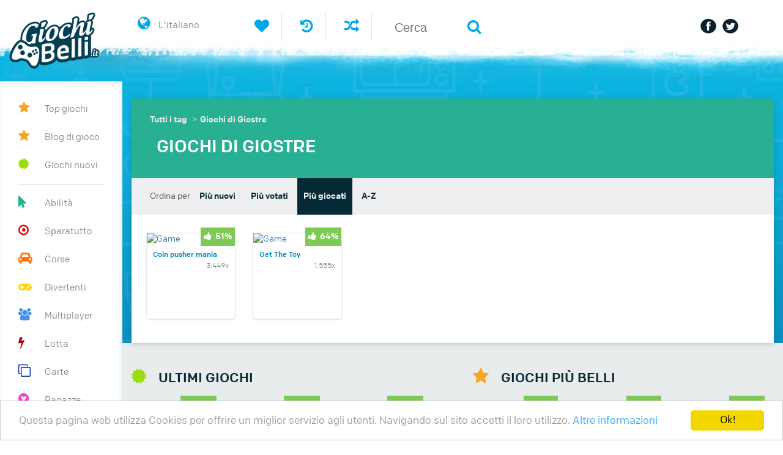

--- FILE ---
content_type: text/html; charset=utf-8
request_url: http://www.giochibelli.it/giochi/giostre/
body_size: 4361
content:
<!DOCTYPE html>
<html>
<head>
  <title>Giochi di Giostre gratis online su www.GiochiBelli.it!</title>
  <meta charset="UTF-8">
  <meta name="viewport" content="width=device-width, initial-scale=1.0, maximum-scale=1.0, user-scalable=no">
  <meta name="description" content="Naturalmente puoi giocare giochi di Giochi di Giostre dal tuo browser. In questo modo non è necessario scaricare i giochi. Giochi i tuoi giochi preferit in ogni momento del giorno!">
  <meta name="keywords" content="Giochi di Giostre, gioca online, giochi gratis, giochi gratuiti, giocare online, games, games online, games gratis">
  <link href="/assets/styles/final.css" rel="stylesheet">
</head>
<body>
  <div class="navmenu navmenu-default navmenu-fixed-left offcanvas-sm">
    <div class="logo">
      <a class="navmenu-brand visible-md visible-lg" href="/"><img src="/assets/images/it/logo.png" alt="Logo"></a>
    </div>
    <div class="navmenu-inner">
      <ul>
        <li>
          <a href="/i-piu-giocati/"><i class="fa category-popular"></i> Top giochi</a>
        </li>
        <li>
          <a href="/blog/"><i class="fa category-popular"></i> Blog di gioco</a>
        </li>
        <li>
          <a href="/giochi-nuovi/"><i class="fa category-new"></i> Giochi nuovi</a>
        </li>
        <div class="divider"></div>
        <li>
          <a href="/giochi-di-abilita/"><i class="fa category-13"></i> Abilit&agrave;</a>
        </li>
        <li>
          <a href="/giochi-sparatutto/"><i class="fa category-10"></i> Sparatutto</a>
        </li>
        <li>
          <a href="/giochi-di-corse/"><i class="fa category-15"></i> Corse</a>
        </li>
        <li>
          <a href="/giochi-divertenti/"><i class="fa category-11"></i> Divertenti</a>
        </li>
        <li>
          <a href="/giochi-multiplayer/"><i class="fa category-16"></i> Multiplayer</a>
        </li>
        <li>
          <a href="/giochi-di-lotta/"><i class="fa category-1"></i> Lotta</a>
        </li>
        <li>
          <a href="/giochi-di-carte/"><i class="fa category-14"></i> Carte</a>
        </li>
        <li>
          <a href="/giochi-per-ragazze/"><i class="fa category-18"></i> Ragazze</a>
        </li>
        <li>
          <a href="/giochi-di-avventura/"><i class="fa category-3"></i> Avventura</a>
        </li>
        <li>
          <a href="/giochi-di-sport/"><i class="fa category-2"></i> Giochi sport</a>
        </li>
        <li>
          <a href="/giochi-di-strategia/"><i class="fa category-17"></i> Strategia</a>
        </li>
        <li>
          <a href="/giochi-puzzle/"><i class="fa category-4"></i> Giochi puzzle</a>
        </li>
<li>
          
        </li>
      </ul>
      <div class="top visible-xs visible-sm">
        <div class="lang">
          <ul>
            <li>
              <a href="#"><i class="fa fa-globe"></i> L'italiano</a>
              <ul class="lang-sub">
                <li><img src="/assets/images/united-kingdom-great-britain.png"></li>
                <li><img src="/assets/images/netherlands.png"></li>
                <li><img src="/assets/images/germany.png"></li>
              </ul>
            </li>
          </ul>
        </div>
        <div class="search">
          <form action="http://www.giochibelli.it/cerca/" method="get">
            <input name="query" type="text" placeholder="Cerca"> <button type="submit"><i class="fa fa-search"></i></button>
          </form>
        </div>
        <div class="social">
          <ul>
            <li><img src="/assets/images/facebook.png"></li>
            <li><img src="/assets/images/twitter.png"></li>
          </ul>
        </div>
      </div>
      <div class="clearfix"></div>
      <div class="tags">
        <h3>Tags</h3>
        <ul class="tags">
          <li>
            <a href="/giochi/cavalli/">Cavalli</a>
          </li>
          <li>
            <a href="/giochi/trucco/">Trucco</a>
          </li>
          <li>
            <a href="/giochi/tori/">Tori</a>
          </li>
          <li>
            <a href="/giochi/parcheggio/">Parcheggio</a>
          </li>
          <li>
            <a href="/giochi/monster-truck/">Monster truck</a>
          </li>
          <li>
            <a href="/giochi/atletica/">Atletica</a>
          </li>
          <li>
            <a href="/giochi/operazioni/">Operazioni</a>
          </li>
          <li>
            <a href="/giochi/bowling/">Bowling</a>
          </li>
          <li>
            <a href="/giochi/interattivi/">Interattivi</a>
          </li>
          <li>
            <a href="/giochi/raccogli-oggetti/">Raccogli Oggetti</a>
          </li>
          <li>
            <a href="/giochi/oggetti-nascosti/">Oggetti nascosti</a>
          </li>
          <li>
            <a href="/giochi/sudoku/">Sudoku gioco</a>
          </li>
        </ul>
        <div class="clearfix"></div>
      </div>
      <div class="view-more-tags">
        <a href="/tags/">Tutti i tag</a>
      </div>
      <div class="banner">
        
      </div>
    </div>
  </div>
  <div class="navbar navbar-default navbar-fixed-top hidden-md hidden-lg">
    <div class="actions actions-mobile">
      <ul>
        <li class="badgecount">
          <a href="/giocati-di-recente/"><i class="fa fa-history"></i></a>
        </li>
        <li>
          <a href="/random/"><i class="fa fa-random"></i></a>
        </li>
        <li>
          <a href="#" onclick="var search = prompt('Search games'); if (search){ document.getElementById('search-input').value = search; document.getElementById('search-form').submit(); } return false;"><i class="fa fa-search"></i></a>
        </li>
      </ul>
    </div>
    <div id="toggle">
      <i class="fa fa-arrow-up"></i>&nbsp;
    </div><button type="button" class="navbar-toggle" data-toggle="offcanvas" data-target=".navmenu"><span class="icon-bar"></span> <span class="icon-bar"></span> <span class="icon-bar"></span></button> <a class="navmenu-brand navmenu-brand-mobile" href="/"><img src="/assets/images/it/logo.png" alt="Logo"></a>
  </div>
  <div id="site-wrap">
    <div class="top hidden-xs hidden-sm">
      <div class="lang">
        <ul>
          <li>
            <a href="#"><i class="fa fa-globe"></i> L'italiano</a>
            <ul class="lang-sub">
              <li><img src="/assets/images/united-kingdom-great-britain.png"></li>
              <li><img src="/assets/images/netherlands.png"></li>
              <li><img src="/assets/images/germany.png"></li>
            </ul>
          </li>
        </ul>
      </div>
      <div class="actions">
        <ul>
          <li>
            <a href="/i-miei-giochi/"><i class="fa fa-heart"></i></a>
          </li>
          <li class="badgecount">
            <a href="/giocati-di-recente/"><i class="fa fa-history"></i></a>
          </li>
          <li>
            <a href="/random/"><i class="fa fa-random"></i></a>
          </li>
        </ul>
      </div>
      <div class="search">
        <form id="search-form" action="http://www.giochibelli.it/cerca/" method="get" name="search-form">
          <div class="dropdown dropdown-search">
            <input name="query" type="text" placeholder="Cerca" id="search-input" data-toggle="dropdown" aria-haspopup="true" aria-expanded="true" data-ajax="http://www.giochibelli.it/live-cerca/">
            <ul id="search-results" class="dropdown-menu dropdown" aria-labelledby="search-input">
              <li>Loading...</li>
            </ul>
          </div><button type="submit"><i class="fa fa-search"></i></button>
        </form>
      </div>
      <div class="social hidden-sm">
        <ul>
          <li><img src="/assets/images/facebook.png"></li>
          <li><img src="/assets/images/twitter.png"></li>
        </ul>
      </div>
    </div>
    <div class="container-wrap blue">
      <div class="container">
        <div class="row">
          <div class="col-xs-12 sub-top">
            
          </div>
        </div>
      </div>
      <div class="container">
        <div class="row">
          <div class="col-xs-12">
            <div class="container-shadow">
              <div class="overview-top">
                <div class="row">
                  <div class="col-xs-12 bread">
                    <ul>
                      <li>
                        <a href="/tags/">Tutti i tag</a> &gt;
                      </li>
                      <li>
                        <a href="/giochi/giostre/">Giochi di Giostre</a>
                      </li>
                    </ul>
                    <div class="clearfix"></div>
                  </div>
                  <div class="col-xs-12 overview-title">
                    <h1><i class="fa" style="color: #FFFFFF;"></i> Giochi di Giostre</h1>
                  </div>
                </div>
              </div>
              <div class="overview-pagination">
                <ul class="sort hidden-xs">
                  <li class="first">Ordina per</li>
                  <li>
                    <a href="/giochi/giostre/?sort=new">Più nuovi</a>
                  </li>
                  <li>
                    <a href="/giochi/giostre/?sort=score">Più votati</a>
                  </li>
                  <li>
                    <a href="/giochi/giostre/?sort=popular" class="active">Più giocati</a>
                  </li>
                  <li>
                    <a href="/giochi/giostre/?sort=alphabet">A-Z</a>
                  </li>
                </ul>
                <div class="hidden-md hidden-lg">
                  <ul>
                    <li style="font-weight: bold; margin-right: 20px; margin-left: 25px; margin-bottom: 20px; color: #07212C;">Ordina per</li>
                    <li><select onchange="window.location='http://www.giochibelli.it/giochi/giostre/?sort=' + this.value">
                      <option value="new">
                        Più nuovi
                      </option>
                      <option value="score">
                        Più votati
                      </option>
                      <option value="popular" selected>
                        Più giocati
                      </option>
                      <option value="alphabet">
                        A-Z
                      </option>
                    </select></li>
                  </ul>
                </div>
                <div class="clearfix"></div>
              </div>
              <div class="row">
                <div class="col-md-8 overview-left">
                  <div class="row">
                    <div class="col-xs-6 col-sm-3 col-md-3">
                      <div class="single-game shadow">
                        <a href="/giochi-divertenti/coin-pusher-mania.html" title="">
                        <div class="single-game-img">
                          <img src="https://cdn-cdn-cdn.xyz/games/coin-pusher-mania-it.jpg" alt="Game" class="img-responsive">
                          <div class="single-game-rating">
                            <p><i class="fa fa-thumbs-up"></i> 51%</p>
                          </div>
                        </div>
                        <div class="single-game-title">
                          <p>Coin pusher mania</p><span class="timesplayed">3.449x</span>
                        </div></a>
                      </div>
                    </div>
                    <div class="col-xs-6 col-sm-3 col-md-3">
                      <div class="single-game shadow">
                        <a href="/giochi-divertenti/get-the-toy.html" title="">
                        <div class="single-game-img">
                          <img src="https://cdn-cdn-cdn.xyz/games/get-the-toy-it.jpg" alt="Game" class="img-responsive">
                          <div class="single-game-rating">
                            <p><i class="fa fa-thumbs-up"></i> 64%</p>
                          </div>
                        </div>
                        <div class="single-game-title">
                          <p>Get The Toy</p><span class="timesplayed">1.555x</span>
                        </div></a>
                      </div>
                    </div>
                  </div>
                </div>
                <div class="col-md-4 overview-right">
                  
                </div>
              </div>
            </div>
          </div>
        </div>
      </div>
    </div>
    <div class="container-wrap overview-more">
      <div class="row" style="margin-right: 0;">
        <div class="container">
          <div class="col-md-6 overview-more-left">
            <div class="row">
              <div class="col-xs-12">
                <h3><i class="fa fa-certificate" style="color: #99DC0B;"></i> Ultimi giochi</h3>
              </div>
            </div>
            <div class="row">
              <div class="col-xs-6 col-sm-3 col-md-4">
                <div class="single-game shadow">
                  <a href="/giochi-di-abilita/stick-race.html" title="">
                  <div class="single-game-img">
                    <img src="https://cdn-cdn-cdn.xyz/games/stick-race-it.jpg" alt="Game" class="img-responsive">
                    <div class="single-game-rating">
                      <p><i class="fa fa-thumbs-up"></i> 60%</p>
                    </div>
                  </div>
                  <div class="single-game-title">
                    <p>Stick Race</p><span class="timesplayed">20x</span>
                  </div></a>
                </div>
              </div>
              <div class="col-xs-6 col-sm-3 col-md-4">
                <div class="single-game shadow">
                  <a href="/giochi-multiplayer/betrayal-io.html" title="">
                  <div class="single-game-img">
                    <img src="https://cdn-cdn-cdn.xyz/games/betrayal-io-it.jpg" alt="Game" class="img-responsive">
                    <div class="single-game-rating">
                      <p><i class="fa fa-thumbs-up"></i> 60%</p>
                    </div>
                  </div>
                  <div class="single-game-title">
                    <p>Betrayal io</p><span class="timesplayed">21x</span>
                  </div></a>
                </div>
              </div>
              <div class="col-xs-6 col-sm-3 col-md-4">
                <div class="single-game shadow">
                  <a href="/giochi-di-abilita/hexen-2.html" title="">
                  <div class="single-game-img">
                    <img src="https://cdn-cdn-cdn.xyz/games/hexen-2-it.jpg" alt="Game" class="img-responsive">
                    <div class="single-game-rating">
                      <p><i class="fa fa-thumbs-up"></i> 60%</p>
                    </div>
                  </div>
                  <div class="single-game-title">
                    <p>Hexen 2</p><span class="timesplayed">18x</span>
                  </div></a>
                </div>
              </div>
              <div class="col-xs-6 col-sm-3 col-md-4">
                <div class="single-game shadow">
                  <a href="/giochi-multiplayer/candy-io.html" title="">
                  <div class="single-game-img">
                    <img src="https://cdn-cdn-cdn.xyz/games/candy-io-it.jpg" alt="Game" class="img-responsive">
                    <div class="single-game-rating">
                      <p><i class="fa fa-thumbs-up"></i> 60%</p>
                    </div>
                  </div>
                  <div class="single-game-title">
                    <p>Candy io</p><span class="timesplayed">21x</span>
                  </div></a>
                </div>
              </div>
              <div class="col-xs-6 col-sm-3 col-md-4">
                <div class="single-game shadow">
                  <a href="/giochi-multiplayer/cellcraft-io.html" title="">
                  <div class="single-game-img">
                    <img src="https://cdn-cdn-cdn.xyz/games/cellcraft-io-it.jpg" alt="Game" class="img-responsive">
                    <div class="single-game-rating">
                      <p><i class="fa fa-thumbs-up"></i> 60%</p>
                    </div>
                  </div>
                  <div class="single-game-title">
                    <p>Cellcraft io</p><span class="timesplayed">34x</span>
                  </div></a>
                </div>
              </div>
              <div class="col-xs-6 col-sm-3 col-md-4">
                <div class="single-game shadow">
                  <a href="/giochi-multiplayer/crowd-city.html" title="">
                  <div class="single-game-img">
                    <img src="https://cdn-cdn-cdn.xyz/games/crowd-city-it.jpg" alt="Game" class="img-responsive">
                    <div class="single-game-rating">
                      <p><i class="fa fa-thumbs-up"></i> 60%</p>
                    </div>
                  </div>
                  <div class="single-game-title">
                    <p>Crowd City</p><span class="timesplayed">33x</span>
                  </div></a>
                </div>
              </div>
            </div>
          </div>
          <div class="col-md-6 overview-more-right">
            <div class="row">
              <div class="col-xs-12">
                <h3><i class="fa fa-star" style="color: #F5A623;"></i> Giochi più belli</h3>
              </div>
            </div>
            <div class="row">
              <div class="col-xs-6 col-sm-3 col-md-4">
                <div class="single-game shadow">
                  <a href="/giochi-di-abilita/pacman.html" title="Pacman &egrave; un gioco molto divertente! In questo gioco devi mangiare ...">
                  <div class="single-game-img">
                    <img src="https://cdn-cdn-cdn.xyz/games/pacman-it.jpg" alt="Game" class="img-responsive">
                    <div class="single-game-rating">
                      <p><i class="fa fa-thumbs-up"></i> 61%</p>
                    </div>
                  </div>
                  <div class="single-game-title">
                    <p>Pacman</p><span class="timesplayed">37.991x</span>
                  </div></a>
                </div>
              </div>
              <div class="col-xs-6 col-sm-3 col-md-4">
                <div class="single-game shadow">
                  <a href="/giochi-multiplayer/skribble-io.html" title="Skribble.io &egrave; una variante di Pictionary. In questo gioco ti trovi...">
                  <div class="single-game-img">
                    <img src="https://cdn-cdn-cdn.xyz/games/skribble-io-it.jpg" alt="Game" class="img-responsive">
                    <div class="single-game-rating">
                      <p><i class="fa fa-thumbs-up"></i> 74%</p>
                    </div>
                  </div>
                  <div class="single-game-title">
                    <p>Skribble.io</p><span class="timesplayed">24.169x</span>
                  </div></a>
                </div>
              </div>
              <div class="col-xs-6 col-sm-3 col-md-4">
                <div class="single-game shadow">
                  <a href="/giochi-puzzle/10x10.html" title="10x10! &egrave; un gioco molto divertente che &egrave; molto simile a il gioco ...">
                  <div class="single-game-img">
                    <img src="https://cdn-cdn-cdn.xyz/games/10x10-it.jpg" alt="Game" class="img-responsive">
                    <div class="single-game-rating">
                      <p><i class="fa fa-thumbs-up"></i> 62%</p>
                    </div>
                  </div>
                  <div class="single-game-title">
                    <p>10x10!</p><span class="timesplayed">46.679x</span>
                  </div></a>
                </div>
              </div>
              <div class="col-xs-6 col-sm-3 col-md-4">
                <div class="single-game shadow">
                  <a href="/giochi-puzzle/color-link-a-pix.html" title="">
                  <div class="single-game-img">
                    <img src="https://cdn-cdn-cdn.xyz/games/color-link-a-pix-it.jpg" alt="Game" class="img-responsive">
                    <div class="single-game-rating">
                      <p><i class="fa fa-thumbs-up"></i> 50%</p>
                    </div>
                  </div>
                  <div class="single-game-title">
                    <p>Color Link a Pix</p><span class="timesplayed">1.328x</span>
                  </div></a>
                </div>
              </div>
              <div class="col-xs-6 col-sm-3 col-md-4">
                <div class="single-game shadow">
                  <a href="/giochi-di-carte/fairway-solitario.html" title="Fairway Solitario &egrave; una variante di solitario molto divertente. Pr...">
                  <div class="single-game-img">
                    <img src="https://cdn-cdn-cdn.xyz/games/fairway-solitario-it.jpg" alt="Game" class="img-responsive">
                    <div class="single-game-rating">
                      <p><i class="fa fa-thumbs-up"></i> 69%</p>
                    </div>
                  </div>
                  <div class="single-game-title">
                    <p>Fairway Solitario</p><span class="timesplayed">30.907x</span>
                  </div></a>
                </div>
              </div>
              <div class="col-xs-6 col-sm-3 col-md-4">
                <div class="single-game shadow">
                  <a href="/giochi-di-carte/crescent-solitaire-3.html" title="Crescent Solitaire 3 &egrave; una variante di solitario dove devi elimina...">
                  <div class="single-game-img">
                    <img src="https://cdn-cdn-cdn.xyz/games/crescent-solitaire-3-it.jpg" alt="Game" class="img-responsive">
                    <div class="single-game-rating">
                      <p><i class="fa fa-thumbs-up"></i> 72%</p>
                    </div>
                  </div>
                  <div class="single-game-title">
                    <p>Crescent Solitaire 3</p><span class="timesplayed">173.103x</span>
                  </div></a>
                </div>
              </div>
            </div>
          </div>
        </div>
      </div>
    </div>
    <div class="container-wrap">
      <div class="container text">
        <div class="row">
          <div class="col-xs-12">
            <h2>Giochi di Giostre</h2>
            <p>Ti piacciono le giostre? Allora non ti stuferai mai a giocare con i giochi in questa categoria! Qui abbiamo raccolto tutti i giochi di giostre per te. Trova il tuo gioco di giostre preferito e gioca gratis online. Questi giochi li puoi anche giocare insieme ai tuoi amici. Se ti piaccione questi giochi puoi anche provare i giochi di montagne russe! Buon divertimento con i giochi di giostre.</p>
          </div>
        </div>
      </div>
    </div>
    <div class="container-wrap">
      <div class="footer">
        <div class="container">
          <div class="row">
            <div class="col-lg-1 col-md-2">
              <a href="#"><img src="/assets/images/it/logo-footer.png" alt="Gamesonly.com"></a>
            </div>
            <div class="col-lg-10 col-md-12">
              <p>&copy; Copyright 2021</p>
              <ul>
                <li>
                  <a href="/contatti/">Contatti</a>
                </li>
                <li>
                  <a href="/politica-della-privacy/">Politica della privacy</a>
                </li>
                <li>
                  <a href="/siti-amici/">Siti amici</a>
                </li>
                <li>
                  <a href="/aiuto/">Aiuto</a>
                </li>
                <li>
                  <a href="/rss/">RSS</a>
                </li>
              </ul>
            </div>
          </div>
        </div>
      </div>
    </div>
  </div>
  <link href="/assets/styles/font-awesome.min.css" rel="stylesheet">
  <script src="/assets/scripts/jquery.min.js"></script> 
  <script src="/assets/scripts/jquery.cycle2.js"></script> 
  <script src="/assets/scripts/bootstrap.min.js"></script> 
  <script src="/assets/scripts/jasny-bootstrap.min.js"></script> 
  <script src="/assets/scripts/main.js"></script> 
  <script type="text/javascript">


      window.cookieconsent_options = {"message":"Questa pagina web utilizza Cookies per offrire un miglior servizio agli utenti. Navigando sul sito accetti il loro utilizzo.","dismiss":"Ok!","learnMore":"Altre informazioni","link":"http://www.giochibelli.it/politica-della-privacy/","theme":"light-bottom"};
  </script> 
  <script type="text/javascript" src="//cdnjs.cloudflare.com/ajax/libs/cookieconsent2/1.0.9/cookieconsent.min.js"></script>
<script defer src="https://static.cloudflareinsights.com/beacon.min.js/vcd15cbe7772f49c399c6a5babf22c1241717689176015" integrity="sha512-ZpsOmlRQV6y907TI0dKBHq9Md29nnaEIPlkf84rnaERnq6zvWvPUqr2ft8M1aS28oN72PdrCzSjY4U6VaAw1EQ==" data-cf-beacon='{"version":"2024.11.0","token":"07a08547d15b4082af0a3a77c6a9c665","r":1,"server_timing":{"name":{"cfCacheStatus":true,"cfEdge":true,"cfExtPri":true,"cfL4":true,"cfOrigin":true,"cfSpeedBrain":true},"location_startswith":null}}' crossorigin="anonymous"></script>
</body>
</html>
